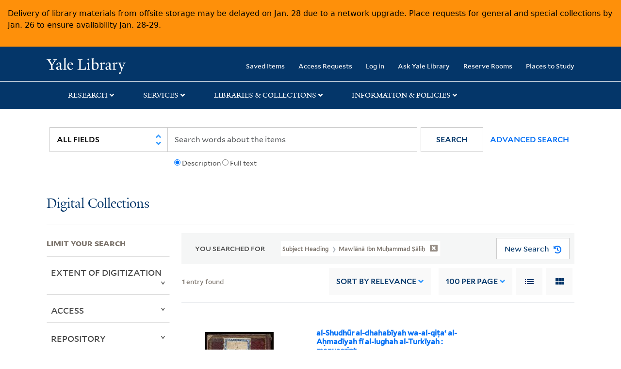

--- FILE ---
content_type: text/html; charset=utf-8
request_url: https://collections.library.yale.edu/catalog/range_limit?f%5BsubjectHeadingFacet_ssim%5D%5B%5D=Mawl%C4%81n%C4%81+ibn+Mu%E1%B8%A5ammad+%E1%B9%A2%C4%81li%E1%B8%A5&per_page=100&range_end=1699&range_field=year_isim&range_start=1600&sort=score+desc%2C+pub_date_si+desc%2C+title_ssim+asc%2C+archivalSort_ssi+asc&view=list
body_size: 1091
content:
<ul class="facet-values list-unstyled ">
  <li><span class="facet-label"><a class="facet-select" rel="nofollow" href="/catalog?f%5BsubjectHeadingFacet_ssim%5D%5B%5D=Mawl%C4%81n%C4%81+ibn+Mu%E1%B8%A5ammad+%E1%B9%A2%C4%81li%E1%B8%A5&amp;per_page=100&amp;range%5Byear_isim%5D%5Bbegin%5D=1600&amp;range%5Byear_isim%5D%5Bend%5D=1609&amp;range_end=1699&amp;range_field=year_isim&amp;range_start=1600&amp;sort=score+desc%2C+pub_date_si+desc%2C+title_ssim+asc%2C+archivalSort_ssi+asc&amp;view=list"><span class="from" data-blrl-begin="1600">1600</span> to <span class="to" data-blrl-end="1609">1609</span></a></span><span class="facet-count">1</span></li><li><span class="facet-label"><a class="facet-select" rel="nofollow" href="/catalog?f%5BsubjectHeadingFacet_ssim%5D%5B%5D=Mawl%C4%81n%C4%81+ibn+Mu%E1%B8%A5ammad+%E1%B9%A2%C4%81li%E1%B8%A5&amp;per_page=100&amp;range%5Byear_isim%5D%5Bbegin%5D=1610&amp;range%5Byear_isim%5D%5Bend%5D=1619&amp;range_end=1699&amp;range_field=year_isim&amp;range_start=1600&amp;sort=score+desc%2C+pub_date_si+desc%2C+title_ssim+asc%2C+archivalSort_ssi+asc&amp;view=list"><span class="from" data-blrl-begin="1610">1610</span> to <span class="to" data-blrl-end="1619">1619</span></a></span><span class="facet-count">1</span></li><li><span class="facet-label"><a class="facet-select" rel="nofollow" href="/catalog?f%5BsubjectHeadingFacet_ssim%5D%5B%5D=Mawl%C4%81n%C4%81+ibn+Mu%E1%B8%A5ammad+%E1%B9%A2%C4%81li%E1%B8%A5&amp;per_page=100&amp;range%5Byear_isim%5D%5Bbegin%5D=1620&amp;range%5Byear_isim%5D%5Bend%5D=1629&amp;range_end=1699&amp;range_field=year_isim&amp;range_start=1600&amp;sort=score+desc%2C+pub_date_si+desc%2C+title_ssim+asc%2C+archivalSort_ssi+asc&amp;view=list"><span class="from" data-blrl-begin="1620">1620</span> to <span class="to" data-blrl-end="1629">1629</span></a></span><span class="facet-count">1</span></li><li><span class="facet-label"><a class="facet-select" rel="nofollow" href="/catalog?f%5BsubjectHeadingFacet_ssim%5D%5B%5D=Mawl%C4%81n%C4%81+ibn+Mu%E1%B8%A5ammad+%E1%B9%A2%C4%81li%E1%B8%A5&amp;per_page=100&amp;range%5Byear_isim%5D%5Bbegin%5D=1630&amp;range%5Byear_isim%5D%5Bend%5D=1639&amp;range_end=1699&amp;range_field=year_isim&amp;range_start=1600&amp;sort=score+desc%2C+pub_date_si+desc%2C+title_ssim+asc%2C+archivalSort_ssi+asc&amp;view=list"><span class="from" data-blrl-begin="1630">1630</span> to <span class="to" data-blrl-end="1639">1639</span></a></span><span class="facet-count">1</span></li><li><span class="facet-label"><a class="facet-select" rel="nofollow" href="/catalog?f%5BsubjectHeadingFacet_ssim%5D%5B%5D=Mawl%C4%81n%C4%81+ibn+Mu%E1%B8%A5ammad+%E1%B9%A2%C4%81li%E1%B8%A5&amp;per_page=100&amp;range%5Byear_isim%5D%5Bbegin%5D=1640&amp;range%5Byear_isim%5D%5Bend%5D=1649&amp;range_end=1699&amp;range_field=year_isim&amp;range_start=1600&amp;sort=score+desc%2C+pub_date_si+desc%2C+title_ssim+asc%2C+archivalSort_ssi+asc&amp;view=list"><span class="from" data-blrl-begin="1640">1640</span> to <span class="to" data-blrl-end="1649">1649</span></a></span><span class="facet-count">1</span></li><li><span class="facet-label"><a class="facet-select" rel="nofollow" href="/catalog?f%5BsubjectHeadingFacet_ssim%5D%5B%5D=Mawl%C4%81n%C4%81+ibn+Mu%E1%B8%A5ammad+%E1%B9%A2%C4%81li%E1%B8%A5&amp;per_page=100&amp;range%5Byear_isim%5D%5Bbegin%5D=1650&amp;range%5Byear_isim%5D%5Bend%5D=1659&amp;range_end=1699&amp;range_field=year_isim&amp;range_start=1600&amp;sort=score+desc%2C+pub_date_si+desc%2C+title_ssim+asc%2C+archivalSort_ssi+asc&amp;view=list"><span class="from" data-blrl-begin="1650">1650</span> to <span class="to" data-blrl-end="1659">1659</span></a></span><span class="facet-count">1</span></li><li><span class="facet-label"><a class="facet-select" rel="nofollow" href="/catalog?f%5BsubjectHeadingFacet_ssim%5D%5B%5D=Mawl%C4%81n%C4%81+ibn+Mu%E1%B8%A5ammad+%E1%B9%A2%C4%81li%E1%B8%A5&amp;per_page=100&amp;range%5Byear_isim%5D%5Bbegin%5D=1660&amp;range%5Byear_isim%5D%5Bend%5D=1669&amp;range_end=1699&amp;range_field=year_isim&amp;range_start=1600&amp;sort=score+desc%2C+pub_date_si+desc%2C+title_ssim+asc%2C+archivalSort_ssi+asc&amp;view=list"><span class="from" data-blrl-begin="1660">1660</span> to <span class="to" data-blrl-end="1669">1669</span></a></span><span class="facet-count">1</span></li><li><span class="facet-label"><a class="facet-select" rel="nofollow" href="/catalog?f%5BsubjectHeadingFacet_ssim%5D%5B%5D=Mawl%C4%81n%C4%81+ibn+Mu%E1%B8%A5ammad+%E1%B9%A2%C4%81li%E1%B8%A5&amp;per_page=100&amp;range%5Byear_isim%5D%5Bbegin%5D=1670&amp;range%5Byear_isim%5D%5Bend%5D=1679&amp;range_end=1699&amp;range_field=year_isim&amp;range_start=1600&amp;sort=score+desc%2C+pub_date_si+desc%2C+title_ssim+asc%2C+archivalSort_ssi+asc&amp;view=list"><span class="from" data-blrl-begin="1670">1670</span> to <span class="to" data-blrl-end="1679">1679</span></a></span><span class="facet-count">1</span></li><li><span class="facet-label"><a class="facet-select" rel="nofollow" href="/catalog?f%5BsubjectHeadingFacet_ssim%5D%5B%5D=Mawl%C4%81n%C4%81+ibn+Mu%E1%B8%A5ammad+%E1%B9%A2%C4%81li%E1%B8%A5&amp;per_page=100&amp;range%5Byear_isim%5D%5Bbegin%5D=1680&amp;range%5Byear_isim%5D%5Bend%5D=1689&amp;range_end=1699&amp;range_field=year_isim&amp;range_start=1600&amp;sort=score+desc%2C+pub_date_si+desc%2C+title_ssim+asc%2C+archivalSort_ssi+asc&amp;view=list"><span class="from" data-blrl-begin="1680">1680</span> to <span class="to" data-blrl-end="1689">1689</span></a></span><span class="facet-count">1</span></li><li><span class="facet-label"><a class="facet-select" rel="nofollow" href="/catalog?f%5BsubjectHeadingFacet_ssim%5D%5B%5D=Mawl%C4%81n%C4%81+ibn+Mu%E1%B8%A5ammad+%E1%B9%A2%C4%81li%E1%B8%A5&amp;per_page=100&amp;range%5Byear_isim%5D%5Bbegin%5D=1690&amp;range%5Byear_isim%5D%5Bend%5D=1699&amp;range_end=1699&amp;range_field=year_isim&amp;range_start=1600&amp;sort=score+desc%2C+pub_date_si+desc%2C+title_ssim+asc%2C+archivalSort_ssi+asc&amp;view=list"><span class="from" data-blrl-begin="1690">1690</span> to <span class="to" data-blrl-end="1699">1699</span></a></span><span class="facet-count">1</span></li>
</ul>

